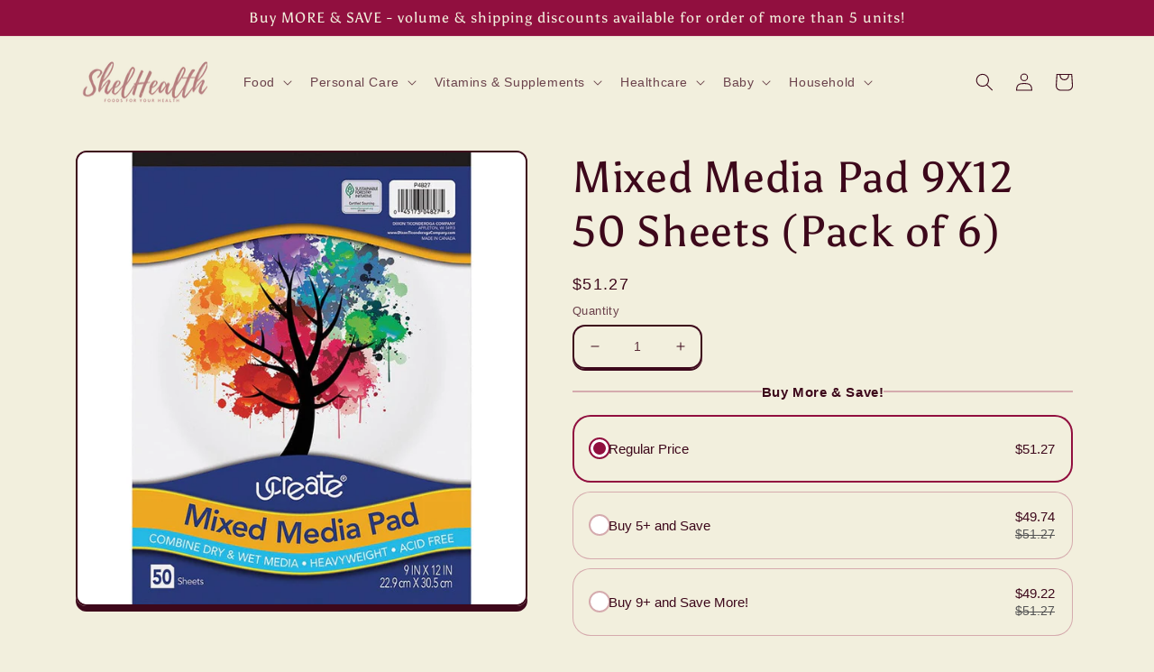

--- FILE ---
content_type: application/javascript
request_url: https://aov-boost-sales.pages.dev/scripttag/avada-offer-src_stockcountdown_components_StockText_js.d05571312d821ecb79ff.bundle.js
body_size: 3069
content:
(self.avadaOfferChunkLoader=self.avadaOfferChunkLoader||[]).push([["src_stockcountdown_components_StockText_js"],{212:(t,e,n)=>{n.r(e),n.d(e,{default:()=>c});var y=n(2107),b=n(8602),g=n(3755),S=n(213),e=n(956),h=n.n(e),w=n(4242),e=n(4204),e=n.n(e),O=n(1135),A=function(t){return JSON.parse(localStorage.getItem(t))},k=function(t,e){return localStorage.setItem(t,JSON.stringify(e))},x="randomNumberStock",_="timeResetNumberStock",j=n(7083);function r(t){return(r="function"==typeof Symbol&&"symbol"==typeof Symbol.iterator?function(t){return typeof t}:function(t){return t&&"function"==typeof Symbol&&t.constructor===Symbol&&t!==Symbol.prototype?"symbol":typeof t})(t)}function o(e,t){var n,r=Object.keys(e);return Object.getOwnPropertySymbols&&(n=Object.getOwnPropertySymbols(e),t&&(n=n.filter(function(t){return Object.getOwnPropertyDescriptor(e,t).enumerable})),r.push.apply(r,n)),r}function C(e){for(var t=1;t<arguments.length;t++){var n=null!=arguments[t]?arguments[t]:{};t%2?o(Object(n),!0).forEach(function(t){I(e,t,n[t])}):Object.getOwnPropertyDescriptors?Object.defineProperties(e,Object.getOwnPropertyDescriptors(n)):o(Object(n)).forEach(function(t){Object.defineProperty(e,t,Object.getOwnPropertyDescriptor(n,t))})}return e}function I(t,e,n){return(e=(t=>(t=((t,e)=>{if("object"!=r(t)||!t)return t;var n=t[Symbol.toPrimitive];if(void 0===n)return("string"===e?String:Number)(t);if("object"!=r(n=n.call(t,e||"default")))return n;throw new TypeError("@@toPrimitive must return a primitive value.")})(t,"string"),"symbol"==r(t)?t:t+""))(e))in t?Object.defineProperty(t,e,{value:n,enumerable:!0,configurable:!0,writable:!0}):t[e]=n,t}function P(t,e){return(t=>{if(Array.isArray(t))return t})(t)||((t,e)=>{var n=null==t?null:"undefined"!=typeof Symbol&&t[Symbol.iterator]||t["@@iterator"];if(null!=n){var r,o,a,i,u=[],c=!0,l=!1;try{if(a=(n=n.call(t)).next,0===e){if(Object(n)!==n)return;c=!1}else for(;!(c=(r=a.call(n)).done)&&(u.push(r.value),u.length!==e);c=!0);}catch(t){l=!0,o=t}finally{try{if(!c&&null!=n.return&&(i=n.return(),Object(i)!==i))return}finally{if(l)throw o}}return u}})(t,e)||((t,e)=>{var n;if(t)return"string"==typeof t?a(t,e):"Map"===(n="Object"===(n={}.toString.call(t).slice(8,-1))&&t.constructor?t.constructor.name:n)||"Set"===n?Array.from(t):"Arguments"===n||/^(?:Ui|I)nt(?:8|16|32)(?:Clamped)?Array$/.test(n)?a(t,e):void 0})(t,e)||(()=>{throw new TypeError("Invalid attempt to destructure non-iterable instance.\nIn order to be iterable, non-array objects must have a [Symbol.iterator]() method.")})()}function a(t,e){(null==e||e>t.length)&&(e=t.length);for(var n=0,r=Array(e);n<e;n++)r[n]=t[n];return r}function D(t){return(t=(void 0===(t=t.value)?"":t).match(/({{random:)(?:[[0-9]{1,9}-[[0-9]{1,9})(}})/g))?t.map(function(t){var t=P(t.split("{{random:")[1].split("}}")[0].split("-"),2),e=t[0],t=t[1];return{startIndex:parseInt(e),endIndex:parseInt(t)}}):[]}var E=function(t){var e=t.startIndex,n=t.endIndex,t=t.downInventory;return n-t<=e?e:n-t};function M(t){var e=t.total,n=t.sliderColor,t=100*(e-t.current)/e,e=t<0?0:t.toFixed(2)+"%";return w.default.createElement("div",{className:"Avada-StockSlider__Container"},w.default.createElement("div",{className:"Avada-StockSlider__Sold",style:{backgroundColor:n,width:e}}))}M.propTypes={total:e().number,current:e().number,sliderColor:e().string};var N=n(5830);let R=function(t){var e=t.setMinutes,e=void 0===e?0:e,n=t.setHours,n=void 0===n?0:n,r=t.getDate,r=void 0===r?0:r,o=t.setMonth,o=void 0===o?0:o,t=t.setYear,t=void 0===t?0:t,a=new Date;return e&&a.setMinutes(a.getMinutes()+e),n&&a.setHours(a.getHours()+n),r&&a.setDate(a.getDate()+r),o&&a.setMonth(a.getMonth()+o),t&&a.setFullYear(a.getFullYear()+t),a};n(7232);function i(e,t){var n,r=Object.keys(e);return Object.getOwnPropertySymbols&&(n=Object.getOwnPropertySymbols(e),t&&(n=n.filter(function(t){return Object.getOwnPropertyDescriptor(e,t).enumerable})),r.push.apply(r,n)),r}function T(e){for(var t=1;t<arguments.length;t++){var n=null!=arguments[t]?arguments[t]:{};t%2?i(Object(n),!0).forEach(function(t){(0,y.A)(e,t,n[t])}):Object.getOwnPropertyDescriptors?Object.defineProperties(e,Object.getOwnPropertyDescriptors(n)):i(Object(n)).forEach(function(t){Object.defineProperty(e,t,Object.getOwnPropertyDescriptor(n,t))})}return e}function u(t){var e,a,i,u,c,l,s,d=void 0===(n=t.input)?{}:n,f=void 0===(n=t.productId)?null==(t=window)||null==(t=t.ShopifyAnalytics)||null==(t=t.meta)||null==(t=t.product)?void 0:t.id:n,t=(0,w.useState)([0]),p=(n=(0,S.A)(t,2))[0],v=n[1],n=(0,w.useState)((null==(t=A(x))?void 0:t[f])||[]),n=(t=(0,S.A)(n,2))[0],m=t[1],r=((0,w.useEffect)(function(){d.isShowStockSlider||r().then(function(){}),o()},[]),(()=>{var t=(0,g.A)(h().mark(function t(){var i,u,r,o;return h().wrap(function(t){for(;;)switch(t.prev=t.next){case 0:return i=null==(r=A(x))?void 0:r[f],u=D({value:null==d?void 0:d.stockCountdownContent}),(!i||(e=i,n=void 0,n=null==(n=A(_))?void 0:n[f],e.filter(function(t){return t<=0}).length&&new Date(n)<new Date)||i.length!==u.length)&&(r=D({value:null==d?void 0:d.stockCountdownContent}),r=r.map(function(t){return e=t.endIndex,t=t.startIndex,Math.floor(Math.random()*(t-e+1))+e;var e}),o=A(x)||{},m((0,b.A)(r)),k(x,T(T({},o),{},(0,y.A)({},f,r))),i=r),i&&i.length===u.length&&m((0,b.A)(i)),t.next=6,(0,N.c)(null==d?void 0:d.timeRandom[0]);case 6:i.map(function(o,a){return(0,g.A)(h().mark(function t(){var e,n,r;return h().wrap(function(t){for(;;)switch(t.prev=t.next){case 0:if(n=p,(e=i)[a]<=0)return r=A(_),k(_,T(T({},r),{},(0,y.A)({},f,R({setMinutes:(null==d?void 0:d.timeReset)||10})))),t.abrupt("break",15);t.next=7;break;case 7:return n[a]=(n[a]||0)+1,e[a]=(o||u[a])-n[a],v((0,b.A)(n)),m((0,b.A)(e)),t.next=13,(0,N.c)(null==d?void 0:d.timeRandom[0]);case 13:t.next=0;break;case 15:case"end":return t.stop()}},t)}))()});case 7:case"end":return t.stop()}var e,n},t)}));return function(){return t.apply(this,arguments)}})()),o=function(){var t,e=d.animationForStockCountdown;"none"!==e&&0<(t=document.querySelectorAll(".Avada-StockCountdown__Container")).length&&t.forEach(function(t){t.style.animation="".concat(e," ").concat(parseInt(null==d?void 0:d.delayAnimation)/1e3,"s infinite")})},t=(null==d?void 0:d.isShowWhenOutOfStock)&&(t=>{for(var e in t)if(t.hasOwnProperty(e)&&"continue"!==t[e])return!1;return!0})(window.AVADA_INVPOLICY)&&d.inventory<=0?d.stcContentOutOfStock:d.stockCountdownContent;return w.default.createElement("div",{className:"Avada-StockCountdown__Container ".concat(d.animationForStockCountdown)},(0,O.Ay)((t={value:t,inventory:d.inventory,numbersRandom:n,isShowSlider:d.isShowStockSlider,productId:f},n=t.value,a=void 0===(e=t.inventory)?100:e,i=void 0===(e=t.setInventory)?function(){}:e,u=void 0!==(e=t.isPreview)&&e,c=void 0===(e=t.downInventory)?0:e,l=void 0===(e=t.numbersRandom)?[]:e,s=void 0!==(e=t.isShowSlider)&&e,t=void 0===(e=t.productId)?null:e,(n=(e=(e=void 0===n?"":n).replace(/{{stock_qty}}/g,a)).match(/({{random:)(?:[[0-9]{1,9}-[[0-9]{1,9})(}})/g))&&(e=n.reduce(function(t,e,n){var e=P(e.split("{{random:")[1].split("}}")[0].split("-"),2),r=e[0],e=e[1],o=(i(e),Number(e)<=Number(r)?'<span style="color: rgb(255, 0, 0);">Error start > end <strong>'.concat(r,">").concat(e,"</strong></span>"):E({startIndex:r,endIndex:e,downInventory:c}));return l[n]||u?t.replace("{{random:".concat(r,"-").concat(e,"}}"),u?o:'<span class="Avada_StockCD_Random">'.concat(s?a:l[n],"</span>")):""},e)),s||u||!n||(n=A(x)||{},!(0,j.A)(t)&&0<l.length&&k(x,C(C({},n),{},I({},t,l)))),e)),d.isShowStockSlider&&w.default.createElement(M,{sliderColor:d.sliderColor,total:150,current:100}))}u.propTypes={input:e().object,productId:e().number};let c=u},5182:(t,e,n)=>{(e=n(690)(!1)).push([t.id,".avada-align-center{text-align:center}.avada-align-left{text-align:left}.avada-align-right{text-align:right}.Avada-StockCountdown__Container{width:100%}.Avada-StockCountdown__Container p{margin:0}.Avada-StockSlider__Container{margin:5px 0 10px;height:10px;border-radius:5px;background-color:#d9d9d9}.Avada-StockSlider__Container .Avada-StockSlider__Sold{height:100%;border-radius:5px;display:block;max-width:100%}@keyframes AVADA-Animation__Blinking{0%{opacity:0}50%{opacity:.5}100%{opacity:1}}@keyframes AVADA-Animation__Shaking{10%,90%{transform:translate3d(-1px, 0, 0)}20%,80%{transform:translate3d(2px, 0, 0)}30%,50%,70%{transform:translate3d(-4px, 0, 0)}40%,60%{transform:translate3d(4px, 0, 0)}}",""]),t.exports=e},5830:(t,e,n)=>{n.d(e,{c:()=>r});var r=function(e){return new Promise(function(t){return setTimeout(t,e)})}},7232:(t,e,n)=>{var r=n(2591),n=n(5182),o={insert:"head",singleton:!1};r(n="string"==typeof(n=n.__esModule?n.default:n)?[[t.id,n,""]]:n,o);t.exports=n.locals||{}}}]);